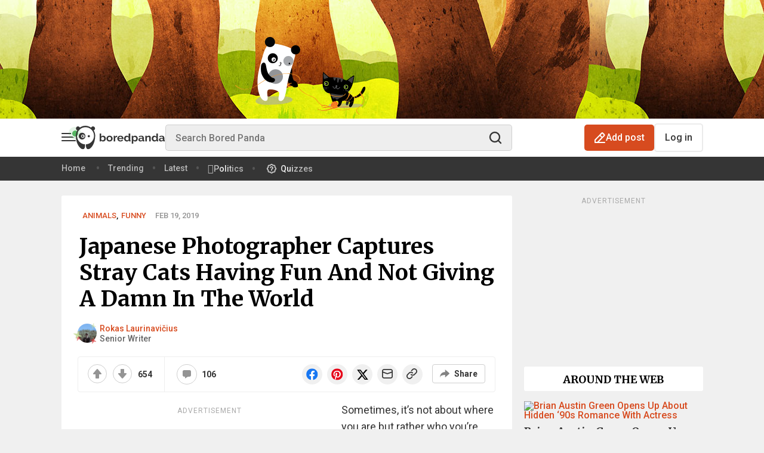

--- FILE ---
content_type: application/javascript
request_url: https://assets.boredpanda.com/blog/wp-content/themes/boredpanda/js/boredpanda.content_tracking.js?ver=b478af60c86a597aedb24c11c2a9ec712d4b2293
body_size: 4629
content:
(function() {
'use strict';

function getQueryVariable(variable) { // http://stackoverflow.com/a/2091331/776586
  var query = window.location.search.substring(1);
  var vars = query.split('&');
  for (var i = 0; i < vars.length; i++) {
    var pair = vars[i].split('=');
    if (decodeURIComponent(pair[0]) === variable) {
      return decodeURIComponent(pair[1]).replace(/(<([^>]+)>)/ig, "").trim();
    }
  }
  return null;
}

window.BoredPanda = window.BoredPanda || {};

BoredPanda.ContentTracking = {
  debugging: false,
  clickedPostKey: 'bp_clicked_post',
  already_reported_views: {},
  already_reported_clicks: {},
  already_reported_views_ctr: {},
  already_reported_clicks_ctr: {},
  shortlist: {},
  events: [],

  trackClicksOnRecommendationExperiment: function () {
    var self = this;
    $('section.recommended-posts').on('mousedown.tracker', 'article[data-track-ctr="true"]', function (event) {
      if ($(event.target).closest('footer.footer').length > 0) {
        return;
      }
      var postId = $(this).attr('data-post-id');
      if(self.already_reported_clicks_ctr[postId] === undefined) {
        self.already_reported_clicks_ctr[postId] = true;

        var experimentProperties = self.generateContentExperimentEventProperties($(this));
        var feedProperties = self.generateFeedEventProperties($(this));
        var properties = experimentProperties.concat(feedProperties);

        var event = self.generateEvent('feed_click', properties);
        self.sendEvent(event);
      }
    });
  },
  trackClicksOnPosts: function () {
    var self = this;
    $('section.posts').on('click', 'article.post[data-content-experiment-enabled="true"] .post-link', async function (event) {
      if ($(event.target).closest('footer.footer').length > 0) {
        return;
      }
      var article = $(this).closest('article');
      var postId = article.attr('data-post-id');

      if(self.already_reported_clicks[postId] === undefined) {
        self.already_reported_clicks[postId] = true;

        var experimentProperties = self.generateContentExperimentEventProperties(article);
        var feedProperties = self.generateFeedEventProperties(article);
        var properties = experimentProperties.concat(feedProperties);

        localStorage.setItem(self.clickedPostKey, JSON.stringify({postId: postId, properties: properties}));

        var event = self.generateEvent('feed_click', properties);
        await self.sendEvent(event);
      }
    });
    $('section.posts').on('click', 'article.post[data-track-ctr="true"] .post-link', function (event) {
      if ($(event.target).closest('footer.footer').length > 0) {
        return;
      }
      var article = $(this).closest('article');
      var postId = article.attr('data-post-id');
      if(self.already_reported_clicks_ctr[postId] === undefined) {
        self.already_reported_clicks_ctr[postId] = true;

        var experimentProperties = self.generateContentExperimentEventProperties(article);
        var feedProperties = self.generateFeedEventProperties(article);
        var properties = experimentProperties.concat(feedProperties);

        var event = self.generateEvent('feed_click', properties);
        self.sendEvent(event);
      }
    });

    $('section.posts').on('mousedown.tracker', 'article.post[data-track-ctr="true"] .vote-panel .btn-up', function () {
      var experimentProperties = self.generateContentExperimentEventProperties($(this).closest('article'));
      var feedProperties = self.generateFeedEventProperties($(this).closest('article'));
      var properties = experimentProperties.concat(feedProperties);

      var event = self.generateEvent('feed_upvote', properties);
      self.sendBatch([event]);
    });
    $('section.posts').on('mousedown.tracker', 'article.post[data-content-experiment-enabled="true"] .vote-panel .btn-up', function () {
      var experimentProperties = self.generateContentExperimentEventProperties($(this).closest('article'));
      var feedProperties = self.generateFeedEventProperties($(this).closest('article'));
      var properties = experimentProperties.concat(feedProperties);

      var event = self.generateEvent('feed_upvote', properties);
      self.sendBatch([event]);
    });

    $('section.posts').on('mousedown.tracker', 'article.post[data-track-ctr="true"] .vote-panel .btn-down', function () {
      var experimentProperties = self.generateContentExperimentEventProperties($(this).closest('article'));
      var feedProperties = self.generateFeedEventProperties($(this).closest('article'));
      var properties = experimentProperties.concat(feedProperties);

      var event = self.generateEvent('feed_downvote', properties);
      self.sendBatch([event]);
    });
    $('section.posts').on('mousedown.tracker', 'article.post[data-content-experiment-enabled="true"] .vote-panel .btn-down', function () {
      var experimentProperties = self.generateContentExperimentEventProperties($(this).closest('article'));
      var feedProperties = self.generateFeedEventProperties($(this).closest('article'));
      var properties = experimentProperties.concat(feedProperties);

      var event = self.generateEvent('feed_downvote', properties);
      self.sendBatch([event]);
    });
  },
  recommendationExperimentInit: function () {
    var self = this;
    $('article.popular-post-rec[data-track-ctr="true"]').unbind('inview');
    $('article.popular-post-rec[data-track-ctr="true"]').bind('inview', function(event, isInView) {
      if(isInView && $(this).attr('data-post-id') !== undefined) {
        self.processPostInView($(this));
      }
    });
  },
  aroundWebExperimentInit: function () {
    var self = this;
    $('.sidebar .around-web-post[data-track-impression="true"]').unbind('inview');
    $('.sidebar .around-web-post[data-track-impression="true"]').bind('inview', function (event, isInView) {
      if (isInView && $(this).attr('data-post-id') !== undefined) {
        $(this).attr('data-track-impression', false);
        BoredPanda.Tracking.sendSimpleGA4Event('sidebar_post_seen', {post_id: $(this).attr('data-post-id')});
      }
    });
    $('.sidebar').on('mousedown.tracker', '.around-web-post', function (event) {
      if ($(event.target).closest('footer.footer').length > 0) {
        return;
      }
      var postId = $(this).attr('data-post-id');
      if (self.already_reported_clicks[postId] === undefined) {
        self.already_reported_clicks[postId] = true;
        BoredPanda.Tracking.sendSimpleGA4Event('sidebar_post_click', {post_id: postId});
      }
    });
  },
  initRecommendationsImpression: function () {
    var self = this;
    var trackRecommendationsImpression = function () {
      if (typeof $.event.special.inview === 'undefined') {
        setTimeout(trackRecommendationsImpression, 100);
      } else {
        $('article[data-track-impression="true"]').bind('inview', function (event, isInView) {
          var attr = '';
          if ($(this).attr('data-line') !== undefined) {
            var line = $(this).attr('data-line');
            attr = '[data-line="'+ line +'"]';
          }
          $(this).parent().children('article[data-track-impression="true"]'+ attr +':visible').each(function () {
            if (!isInView || $(this).attr('data-post-id') === undefined) {
              return;
            }
            var postId = $(this).attr('data-post-id');
            $(this).attr('data-track-impression', false);
            var type = $(this).attr('data-type');
            var postDate = $(this).attr('data-post-date');
            var properties = [
              {
                name: 'recommended_post_id',
                value: postId
              }, {
                name: 'recommendation_event',
                value: 'true'
              }, {
                name: 'recommendation_type',
                value: type
              }, {
                name: 'recommendation_post_date',
                value: postDate
              }
            ];
            self.events.push(self.generateEvent('rec_post_seen', properties, false));
            if (self.events.length >= 10) {
              self.sendRecBatch(self.events);
              self.events = [];
            }
          });
        });
        $('.sidebar .trending-post[data-track-impression="true"]').bind('inview', function (event, isInView) {
          if (!isInView || $(this).attr('data-post-id') === undefined || $(this).attr('data-track-impression') !== 'true') {
            return;
          }
          var postId = $(this).attr('data-post-id');
          $(this).attr('data-track-impression', false);
          var type = 'trending';
          var postDate = $(this).attr('data-post-date');

          var properties = [
            {
              name: 'recommended_post_id',
              value: postId
            }, {
              name: 'recommendation_event',
              value: 'true'
            }, {
              name: 'recommendation_type',
              value: type
            }, {
              name: 'recommendation_post_date',
              value: postDate
            }
          ];
          self.events.push(self.generateEvent('rec_post_seen', properties, false));
          if (self.events.length >= 10) {
            self.sendRecBatch(self.events);
            self.events = [];
          }
        });
      }
      $(window).bind('beforeunload', function(e){
        if (BoredPanda.ContentTracking.events.length > 0) {
          BoredPanda.ContentTracking.sendRecBatch(BoredPanda.ContentTracking.events);
        }
      });
    }
    trackRecommendationsImpression();
  },
  trackClick: function (postId, postDate, type) {
    var self = this;
    if(self.already_reported_clicks_ctr[postId] === undefined) {
      self.already_reported_clicks_ctr[postId] = true;

      var properties = [
        {
          name: 'recommended_post_id',
          value: postId
        }, {
          name: 'recommendation_event',
          value: 'true'
        }, {
          name: 'recommendation_type',
          value: type
        }, {
          name: 'recommendation_post_date',
          value: postDate
        }
      ];

      self.events.push(self.generateEvent('rec_post_click', properties, false));
    }
  },
  initRecommendationsClick: function () {
    var self = this;
    $(document).on('mousedown.tracker', 'article[data-track-impression]', function () {
      var postId = $(this).attr('data-post-id');
      var postDate = $(this).attr('data-post-date');
      var type = $(this).attr('data-type');
      self.trackClick(postId,postDate,type);
    });
    $(document).on('mousedown.tracker', '.trending-posts-feed .trending-post[data-track-impression]', function () {
      var postId = $(this).attr('data-post-id');
      var postDate = $(this).attr('data-post-date');
      var type = 'trending';
      self.trackClick(postId,postDate,type);
    });
  },

  realInit: function () {
    var self = this;
    self.debug('ContentTracking initializing');

    if (BoredPanda.Config.trackPageviews) {
      self.processPageViewEvent('pageview');
    }

    $('article.post[data-content-experiment-enabled="true"]').unbind('inview');
    $('article.post[data-track-ctr="true"]').unbind('inview');

    $('article.post[data-content-experiment-enabled="true"]').bind('inview', function (event, isInView) {
      if (isInView && $(this).attr('data-post-id') !== undefined) {
        self.processPostInView($(this));
      }
    });
    $('article.post[data-track-ctr="true"]').bind('inview', function(event, isInView) {
      if(isInView && $(this).attr('data-post-id') !== undefined) {
        self.processPostInView($(this));
      }
    });

    if (BoredPanda.Config.isHome) {
      $('article.post:first').bind('inview', function(event, isInView) {
        if (isInView && $(this).attr('data-post-seen-top') === 'false' && $(this).height() > 0) {
          $(this).attr('data-post-seen-top', true);
          const isTopPost = $(this).hasClass('top-post');
          const seenEvent = isTopPost ? 'hp_top1_1_seen' : 'hp_top1_0_seen';
          BoredPanda.Tracking.sendSimpleGA4Event(seenEvent);
        }
      });
    }

    if (BoredPanda.Config.isTopPage) {
      if (!window.automaticScrollsCount) {
        window.automaticScrollsCount = 0;
      }


      $('article.post').bind('inview', function(event, isInView) {
        if (isInView && $(this).attr('data-post-seen') === 'false' && $(this).height() > 0) {
          const postIndex = BoredPanda.ContentTracking.postPositionInFeed($(this));
          if (postIndex < 0) { return; }
          BoredPanda.Tracking.sendSimpleGA4Event(`top_feedpost_seen-${BoredPanda.Config.topPostsSplitTestEventName}_${postIndex}`);
          $(this).attr('data-post-seen', true);
        }
      });

      const maxAutomaticScrolls = 10;
      const postsCount = $('article.post').length;

      // Trigger infinite scroll if there are no posts in the viewport
      if (postsCount === 0 && window.automaticScrollsCount < maxAutomaticScrolls) {
        const doc = $('html, body');

        // scroll 1 px up - hacky way to trigger infinite scroll
        doc.animate({ scrollTop: $(window).scrollTop() - 1 }, 100);

        const lastInfiniteScrollTrigger = $('.infiniteScrollTrigger').last();
        const scrollTo = lastInfiniteScrollTrigger.offset().top - 100;
        doc.animate({ scrollTop: scrollTo }, 100);

        window.automaticScrollsCount = window.automaticScrollsCount + 1;
      }
    }

    if (BoredPanda.Config.postId !== 0 && (getQueryVariable('_t') !== null || getQueryVariable('cexp_id') !== null )) {
      self.initContentEngagementTracker();
    }

    let clickedPostData = localStorage.getItem(self.clickedPostKey);
    if (clickedPostData) {
      clickedPostData = JSON.parse(clickedPostData);
      if (parseInt(BoredPanda.Config.postId) === parseInt(clickedPostData.postId)) {
        setTimeout(function () {
          const event = self.generateEvent('quality_pageview', clickedPostData.properties);
          self.sendEvent(event);
        }, 15 * 1000);
        localStorage.removeItem(self.clickedPostKey);
      }
    }
  },
  initContentEngagementTracker: function() {
    var self = this;
    self.processPageViewEvent('pageview');

    setTimeout(function() {
      self.processPageViewEvent('pageview-not-quick-bounce-20');
    }, 20*1000);

    setTimeout(function() {
      self.processPageViewEvent('pageview-not-quick-bounce-40');
    }, 40*1000);

    $('.post-footer-reached').bind('inview', function(event, isInView) {
      if (isInView) {
        self.postContentBottomThreshold = $(window).scrollTop();
        self.processPageViewEvent('pageview-bottom-reached');
      }
    });

    $('.submission-upvote-tracker .btn-up').click(function() {
      var submissionId = $(this).closest('.open-list-item').attr('data-submission-id');
      if(submissionId === undefined) {
        return;
      }

      var experimentProperties = self.generateContentExperimentEventPropertiesFromUrl();
      var postProperties = self.generatePostPropertiesFromUrl();
      var properties = experimentProperties.concat(postProperties);
      properties.push({
        name: 'submission_id', value: submissionId
      });

      var event = self.generateEvent('submission_upvote', properties);
      self.sendBatch([event]);
    });

    $('.submission-downvote-tracker .btn-down').click(function() {
      var submissionId = $(this).closest('.open-list-item').attr('data-submission-id');
      if(submissionId === undefined) {
        return;
      }

      var experimentProperties = self.generateContentExperimentEventPropertiesFromUrl();
      var postProperties = self.generatePostPropertiesFromUrl();
      var properties = experimentProperties.concat(postProperties);
      properties.push({
        name: 'submission_id', value: submissionId
      });

      var event = self.generateEvent('submission_downvote', properties);
      self.sendBatch([event]);
    });

    $('.post-shares-footer .btn-up, .sharebar .vote-panel .btn-up').click(function() {
      var experimentProperties = self.generateContentExperimentEventPropertiesFromUrl();
      var postProperties = self.generatePostPropertiesFromUrl();
      var properties = experimentProperties.concat(postProperties);

      var event = self.generateEvent('post_upvote', properties);
      self.sendBatch([event]);
    });

    $('.post-shares-footer .btn-down, .sharebar .vote-panel .btn-down').click(function() {
      var experimentProperties = self.generateContentExperimentEventPropertiesFromUrl();
      var postProperties = self.generatePostPropertiesFromUrl();
      var properties = experimentProperties.concat(postProperties);

      var event = self.generateEvent('post_downvote', properties);
      self.sendBatch([event]);
    });
  },
  init: function() {
    if(typeof $.event.special.inview !== 'undefined'){
      this.debug('Loaded');
      this.realInit();
    }
    else{
      this.debug('Not loaded yet');
      setTimeout(function(){
        BoredPanda.ContentTracking.init();
      },100);
    }
  },
  processPageViewEvent: function(topic) {
    var postId = BoredPanda.Config.postId;
    this.debug(postId + ' reporting pageview');

    var experimentProperties = this.generateContentExperimentEventPropertiesFromUrl();
    var postProperties = this.generatePostPropertiesFromUrl();
    var properties = experimentProperties.concat(postProperties);

    var source = getQueryVariable('utm_source');
    if (source !== null && postId !== 0) {
      var utmSource = [
        {name: 'utm_source', value: source}
      ];
      properties = properties.concat(utmSource);
    }

    this.debug(properties);

    var event = this.generateEvent(topic, properties);
    this.sendBatch([event]);
  },
  processPostInView: function (post, batch) {
    var self = this;
    var postId = post.attr('data-post-id');
    var experimentIsRunning = post.attr('data-content-experiment-enabled') === 'true';

    if(self.already_reported_views[postId] !== undefined || self.already_reported_views_ctr[postId] !== undefined) {
      return;
    }

    self.debug(postId + ' in view');
    if (self.already_reported_views[postId] === undefined && experimentIsRunning) {
      self.already_reported_views[postId] = true;
    }
    if (self.already_reported_views_ctr[postId] === undefined && !experimentIsRunning) {
      self.already_reported_views_ctr[postId] = true;
    }

    var experimentProperties = self.generateContentExperimentEventProperties(post);
    var feedProperties = self.generateFeedEventProperties(post);
    var properties = experimentProperties.concat(feedProperties);

    var event = self.generateEvent('feed_impression', properties);
    if (batch === true) {
      self.sendBatch([event]);
    } else {
      self.sendEvent(event);
    }
  },
  postPositionInFeed: function(post) {
    return $('section.posts > article[data-post-id]').index(post);
  },
  generateContentExperimentEventProperties: function(post) {
    var experimentIsRunning = post.attr('data-content-experiment-enabled') === 'true';

    if(!experimentIsRunning) {
      return [];
    }

    var postId = post.attr('data-post-id');
    var variation = post.attr('data-content-experiment-variation');
    var experimentId = post.attr('data-content-experiment-id');

    var eventProperties = [
      {name: 'content_experiment_post_id', value: postId},
      {name: 'content_experiment_id', value: experimentId},
      {name: 'content_experiment_variation', value: variation}
    ];

    return eventProperties;
  },
  generateContentExperimentEventPropertiesFromUrl: function() {
    var experimentId = getQueryVariable('cexp_id');
    var variation = getQueryVariable('cexp_var');
    var postId = BoredPanda.Config.postId;

    if(experimentId === null) {
      return[];
    }

    var eventProperties = [
      {name: 'content_experiment_post_id', value: postId},
      {name: 'content_experiment_id', value: experimentId},
      {name: 'content_experiment_variation', value: variation}
    ];

    return eventProperties;
  },
  generatePostPropertiesFromUrl: function() {
    var postId = BoredPanda.Config.postId;
    var feed = getQueryVariable('_f');
    var utmCampaign = getQueryVariable('utm_campaign');

    if(postId === 0) {
      return[];
    }

    var eventProperties = [
      {name: 'post_id', value: postId}
    ];

    if(feed !== null) {
      eventProperties.push({
        name: 'feed',
        value: feed
      });
    }

    if(utmCampaign !== null) {
      eventProperties.push({
        name: 'utm_campaign',
        value: utmCampaign
      });
    }

    return eventProperties;
  },
  generateFeedEventProperties: function(post) {
    var postId = post.attr('data-post-id');
    var positionInFeed = this.postPositionInFeed(post);
    var postFeed = post.attr('data-current-feed');
    var categories = post.attr('data-categories');

    var eventProperties = [
      {name: 'post_id', value: postId},
      {name: 'position_in_feed', value: positionInFeed},
      {name: 'feed', value: postFeed},
      {name: 'categories', value: categories}
    ];

    return eventProperties;
  },
  generateEvent: function (topic, properties, addPropertiesFromUrl) {
    addPropertiesFromUrl = addPropertiesFromUrl == undefined ? true : addPropertiesFromUrl;

    if(addPropertiesFromUrl) {
      var urlProperties = this.generatePostPropertiesFromUrl();
      if(urlProperties.length > 0) {
        // don't duplicate the properties
        var uniqPropertiesPassed = [];
        if(properties.length > 0) {
          for(var i in properties) {
            uniqPropertiesPassed[properties[i]['name']] = true;
          }
        }

        for(var i in urlProperties) {
          var propName = urlProperties[i]['name'];
          if(uniqPropertiesPassed[propName] === undefined) {
            properties.push(urlProperties[i]);
          }
        }
      }
    }

    var identifiers = this.getIdentifiers();
    var event = {
      'topic': topic,
      'identifiers': identifiers,
      'properties': properties
    };

    return event;
  },
  sendEvent: async function(event) {
    if (BoredPanda.Config.bpVersion !== 'com') {
      return;
    }
    var self = this;

    await $.ajax({
      contentType: 'application/json',
      data: JSON.stringify(event),
      dataType: 'json',
      success: function(data){
        self.debug('successfully submitted event');
        self.debug(data);
      },
      error: function(){
        self.debug('Failed to submit event');
      },
      // processData: false,
      type: 'POST',
      url: BoredPanda.Config.trackerUrl + '/event/submit'
    });
  },
  sendBatch: function(events) {
    if (BoredPanda.Config.bpVersion !== 'com' || events.length === 0) {
      return;
    }
    var self = this;

    $.ajax({
      contentType: 'application/json',
      data: JSON.stringify(events),
      dataType: 'json',
      success: function(data){
        self.debug('successfully submitted event');
        self.debug(data);
      },
      error: function(){
        self.debug('Failed to submit event');
      },
      // processData: false,
      type: 'POST',
      url: BoredPanda.Config.trackerUrl + '/event/submit_batch'
    });
  },

  sendRecBatch: function(events) {
    if (BoredPanda.Config.bpVersion !== 'com' || events.length === 0) {
      return;
    }
    var self = this;
    if (events.length > 10) {
      self.events = events.slice(10);
      events = events.slice(0,10);
    }

    $.ajax({
      contentType: 'application/json',
      data: JSON.stringify(events),
      dataType: 'json',
      success: function(data){
        self.debug('successfully submitted event');
        self.debug(data);
      },
      error: function(){
        self.debug('Failed to submit event');
      },
      // processData: false,
      type: 'POST',
      url: BoredPanda.Config.trackerUrl + '/event/submit_rec_batch'
    });
  },

  getIdentifiers: function() {
    var loggedInUser = undefined;
    var guestUserCookie = undefined;

    if(BoredPanda.Config.userId !== undefined && BoredPanda.Config.userId > 0) {
      loggedInUser = {'type': 'bp_user', 'value': BoredPanda.Config.userId};
    }

    if($.cookie !== undefined) {
      var storedId = $.cookie('bp_guest_id');
      if(storedId === undefined) {
        storedId = this.generateGuestUserId();
        $.cookie('bp_guest_id', storedId, { expires: 365, path: '/' });
      }
      guestUserCookie = {'type': 'bp_web_cookie', 'value': storedId };
    } else {
      guestUserCookie = {'type': 'bp_web_cookie', 'value': this.generateGuestUserId() };
    }

    var identificators = [];

    if(loggedInUser !== undefined) {
      identificators.push(loggedInUser);
    }

    if(guestUserCookie !== undefined) {
      identificators.push(guestUserCookie);
    }

    return identificators;
  },
  generateGuestUserId: function() {
    var randomBit = Math.ceil(Math.random() * ((Number.MAX_SAFE_INTEGER !== undefined) ? Number.MAX_SAFE_INTEGER : 99999999));

    var currentTimestamp = new Date();
    currentTimestamp = currentTimestamp.getTime();

    var randomID = randomBit.toString() + currentTimestamp.toString();

    return randomID;
  },
  // Called by infinite scroll plugin
  onFeedPageLoad: function () {
    this.debug('Page loaded');
    this.init();
  },
  debug: function (msg) {
    if (!this.debugging) return;

    console.log(msg);
  },
  initRecommendationsTracking: function () {
    if (BoredPanda.Config.bpPartner === true || !BoredPanda.Config.trackRecommendations) {
      return;
    }

    var recommendationsSent = false;
    var self = this;
    var events = [];

    var trackRecommendations = function () {
      if (typeof $.event.special.inview === 'undefined') {
        setTimeout(trackRecommendations, 100);
      } else {
        $('.track-recommendation-block').bind('inview', function(event, isInView) {
          if (isInView && !recommendationsSent) {
            recommendationsSent = true;
            var selector = $(document).width() <= 580 ? '.track-recommendation-block .track-recommendation' : '.track-recommendation';

            $(selector).each(function() {
              var postId = $(this).attr('data-post-id');
              var type = $(this).attr('data-type');
              var properties = [
                {
                  name: 'recommended_post_id',
                  value: postId
                }, {
                  name: 'recommendation_type',
                  value: type
                }
              ];

              events.push(self.generateEvent('recommendation_seen', properties, false));
            });

            self.sendBatch(events);
          }
        });
      }
    };

    trackRecommendations();

    $(document).on('mousedown.tracker', '.track-recommendation a', function () {
      var postId = $(this).parent().attr('data-post-id');
      var type = $(this).parent().attr('data-type');

      var properties = [
        {
          name: 'recommended_post_id',
          value: postId
        }, {
          name: 'recommendation_type',
          value: type
        }
      ];

      var event = self.generateEvent('recommendation_click', properties, false);
      self.sendBatch([event]);
    });
  }
};

$(document).ready(function () {
  BoredPanda.ContentTracking.init();
  // BoredPanda.ContentTracking.initRecommendationsTracking();
  BoredPanda.ContentTracking.trackClicksOnPosts();
  BoredPanda.ContentTracking.trackClicksOnRecommendationExperiment();
  BoredPanda.ContentTracking.aroundWebExperimentInit();
  // BoredPanda.ContentTracking.initRecommendationsClick();
  // BoredPanda.ContentTracking.initRecommendationsImpression();
});
}());

--- FILE ---
content_type: application/javascript; charset=utf-8
request_url: https://fundingchoicesmessages.google.com/f/AGSKWxW2ZKrtLlQ56kfgAQa9SIvAfyMSmKjjWIigpr_6mzqEKua_vo2PwN4gw0OMNuX3rjSZSuzxmq2-lnrHCVazhZUX6yYES9C-ycbjtfUejIbA8hTI_prPJh-oodWC_QZ9HGYqkTFnvUr5KP4ocet-0tz_5XuxNy_B92FbvWJ_byJ7LwG9xl3wJMe4zozX/_.aspx?adid=/adbanner2./context_ads./td-ads-/adiro.
body_size: -1292
content:
window['4c979ab4-1e07-4775-9537-085eac111713'] = true;